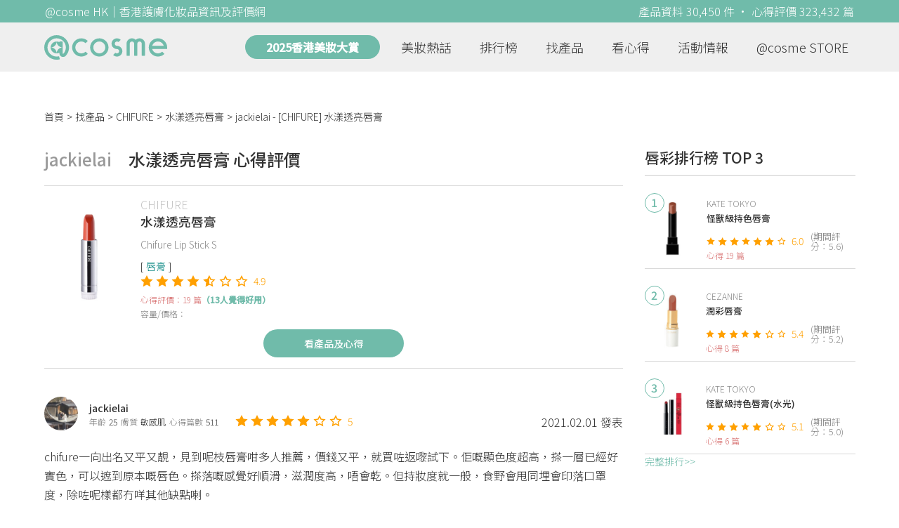

--- FILE ---
content_type: text/html; charset=utf-8
request_url: https://hk.cosme.net/products/116867/reviews/1245542
body_size: 9272
content:
<!DOCTYPE html><html><head><title>jackielai心得評價 - CHIFURE水漾透亮唇膏 | @cosme HK</title>
<meta name="description" content="jackielai的心得評價：chifure一向出名又平又靚，見到呢枝唇膏咁多人推薦，價錢又平，就買咗返嚟試下。佢嘅顯色度超高，搽一層已經好實色，可以遮到原本嘅唇色。搽落嘅感覺好順滑，滋潤度高，唔會乾。但...">
<meta name="keywords" content="chifure,水漾透亮唇膏,推薦,心得,評價">
<link rel="canonical" href="https://hk.cosme.net/products/116867/reviews/1245542">
<meta property="og:title" content="jackielai心得評價 - CHIFURE水漾透亮唇膏 | @cosme HK">
<meta property="og:description" content="jackielai的心得評價：chifure一向出名又平又靚，見到呢枝唇膏咁多人推薦，價錢又平，就買咗返嚟試下。佢嘅顯色度超高，搽一層已經好實色，可以遮到原本嘅唇色。搽落嘅感覺好順滑，滋潤度高，唔會乾。但...">
<meta property="og:url" content="https://hk.cosme.net/products/116867/reviews/1245542">
<meta property="og:image" content="https://hk-web-production.s3.ap-east-1.amazonaws.com/packs/media/images/default-banner-160b762b8b43a9eb020e700290cbae62.png">
<meta property="og:type" content="website">
<meta name="viewport" content="width=device-width,initial-scale=1">
<meta name="image" content="https://hk-web-production.s3.ap-east-1.amazonaws.com/packs/media/images/default-banner-160b762b8b43a9eb020e700290cbae62.png"><link href="https://hk-web-production.s3.ap-east-1.amazonaws.com/packs/media/images/favicon-42883971783943b903caea7ba13f1a00.ico" rel="icon" type="image/x-icon" /><meta name="csrf-param" content="authenticity_token" />
<meta name="csrf-token" content="gKqOOMsXOIsQJ4YwuC2UICM5K3nfJOUVpn99TgavVRwpRvGIDdw2Ad_BIMnFWmrocEI6qRZWnH5x4HyDDKfl3g" /><script type="application/ld+json">
  {"@context":"https://schema.org","@type":"Review","itemReviewed":{"@type":"Product","name":"水漾透亮唇膏","mpn":116867,"brand":{"@type":"Brand","name":"CHIFURE"},"aggregateRating":{"@type":"AggregateRating","ratingValue":4.9,"reviewCount":19,"bestRating":"7"}},"datePublished":"2021.02.01","reviewRating":{"@type":"Rating","ratingValue":5,"bestRating":"7","worstRating":"1"},"name":"jackielai - [CHIFURE] 水漾透亮唇膏 使用心得","author":{"@type":"Person","name":"jackielai"},"reviewBody":"chifure一向出名又平又靚，見到呢枝唇膏咁多人推薦，價錢又平，就買咗返嚟試下。佢嘅顯色度超高，搽一層已經好實色，可以遮到原本嘅唇色。搽落嘅感覺好順滑，滋潤度高，唔會乾。但持妝度就一般，食野會甩同埋會印落口罩度，除咗呢樣都冇咩其他缺點喇。","publisher":{"@type":"Organization","name":"@cosme"},"image":"https://cosme-global-production.s3.amazonaws.com/uploads/product_sku_image/116867/145128/88941/medium_145128_88941.jpg"}
</script><link rel="stylesheet" media="all" href="https://hk-web-production.s3.ap-east-1.amazonaws.com/assets/application-04024382391bb910584145d8113cf35ef376b55d125bb4516cebeb14ce788597.css" /><link rel="stylesheet" media="screen" href="https://hk-web-production.s3.ap-east-1.amazonaws.com/packs/css/application-153f8065.css" /><!--Global site tag (gtag.js) - Google Analytics--><script async="" src="https://www.googletagmanager.com/gtag/js?id=G-4DRLM5CJ00"></script><script>window.dataLayer = window.dataLayer || [];
function gtag(){dataLayer.push(arguments);}
gtag('js', new Date());
gtag('config', 'G-4DRLM5CJ00');</script><script>!function(f,b,e,v,n,t,s){if(f.fbq)return;n=f.fbq=function(){n.callMethod?
n.callMethod.apply(n,arguments):n.queue.push(arguments)};
if(!f._fbq)f._fbq=n;n.push=n;n.loaded=!0;n.version='2.0';
n.queue=[];t=b.createElement(e);t.async=!0;
t.src=v;s=b.getElementsByTagName(e)[0];
s.parentNode.insertBefore(t,s)}(window, document,'script',
'https://connect.facebook.net/en_US/fbevents.js');
fbq('init', '505889786483780');
fbq('track', 'PageView');</script><noscript><img height="1" style="display:none" width="1"><src>https://www.facebook.com/tr?id=505889786483780&amp;ev=PageView&amp;noscript=1</src></img></noscript><script>var clicky_site_ids = clicky_site_ids || []; clicky_site_ids.push(101309902);</script><script async="" src="//static.getclicky.com/js"></script><script src="https://securepubads.g.doubleclick.net/tag/js/gpt.js"></script><script src="https://cdn.jsdelivr.net/npm/sweetalert2@10/dist/sweetalert2.all.min.js"></script><script src="https://ajax.googleapis.com/ajax/libs/jquery/3.6.0/jquery.min.js"></script><script src="https://cdnjs.cloudflare.com/ajax/libs/jqueryui/1.12.1/jquery-ui.min.js"></script><script src="https://hk-web-production.s3.ap-east-1.amazonaws.com/packs/js/application-98d06c38c30da68478cb.js"></script><div data-tags="19.HK Brands^19_3225,20.HK Product^20_116867,21.HK Product Type^21_225^21_225_244^21_225_244_270,22.HK Effect^22_737^22_737_738^22_737_738_588,22.HK Effect^22_737^22_737_748^22_737_748_605,22.HK Effect^22_737^22_737_748^22_737_748_608,22.HK Effect^22_737^22_737_748^22_737_748_609,22.HK Effect^22_763^22_763_764^22_763_764_613,22.HK Effect^22_737^22_737_752^22_737_752_616,22.HK Effect^22_737^22_737_752^22_737_752_617,22.HK Effect^22_778^22_778_783^22_778_783_666,22.HK Effect^22_737^22_737_748^22_737_748_614,22.HK Effect^22_855^22_855_866^22_855_866_868,22.HK Effect^22_932^22_932_933^22_932_933_942,22.HK Effect^22_763^22_763_797^22_763_797_1027,22.HK Effect^22_1122^22_1122_1123^22_1122_1123_1127" id="urdmp-root" style="display:none;"></div><script>(function(i,s,o,g,r,a,m){i['urDmpObject']=r;i[r]=i[r]||function(){
(i[r].q=i[r].q||[]).push(arguments)},i[r].l=1*new Date();a=s.createElement(o),
m=s.getElementsByTagName(o)[0];a.async=1;a.src=g;m.parentNode.insertBefore(a,m);
})(window,document,'script','https://hk-web-production.s3.ap-east-1.amazonaws.com/urdmp/universal_hk.js','urdmp');

var uid = '';
urdmp('create','hk8c9240324ef613b1c838803c0519f2e',uid);
urdmp('send','pageview');</script></head><body><input class="d-none" id="download-tip" type="checkbox" /><header class="mobile-header fixed-top d-md-none"><input class="d-none" id="menu-open" type="checkbox" /><nav class="navbar flex-wrap no-gutters p-0 top-bg-color top-color"><div class="navbar-brand d-flex justify-content-center m-0 col text-center"><a class="d-inline-block" href="/"><img class="logo no-image" src="https://hk-web-production.s3.ap-east-1.amazonaws.com/packs/media/images/logo-4040fc7adb3a1fd3899ffa844137c00c.svg" /></a></div><label class="navbar-toggler position-absolute mb-0 p-0 d-md-none" for="menu-open"><span class="navbar-toggler-icon menu-btn"></span></label><div class="col-12 collapse"><ul class="list-group text-center"><li class="list-group-item"><a href="/">首頁</a></li><li class="annual-header-m"><a href="/best-cosme-awards/2025">2025香港美妝大賞</a></li><li class="list-group-item"><a href="/hotnews">美妝熱話</a></li><li class="list-group-item"><a href="/ranking">排行榜</a></li><li class="list-group-item"><div class="list-main-mobile-items"><span class="list-main-btn">找產品</span><span class="menu-arrow"></span><ul class="list-items"><li class="list-item"><a href="/brands">找品牌</a></li><li class="list-item"><a href="/products">找產品</a></li><li class="list-item"><a href="/effects">找效果</a></li><li class="list-item"><a href="/new-products">美妝新品</a></li></ul></div></li><li class="list-group-item"><div class="list-main-mobile-items"><span class="list-main-btn">看心得</span><span class="menu-arrow"></span><ul class="list-items"><li class="list-item"><a href="/new-reviews">最新心得</a></li><li class="list-item"><a href="/user-rankings">榮譽榜</a></li></ul></div></li><li class="list-group-item"><div class="list-main-mobile-items"><span class="list-main-btn">活動情報</span><ul class="list-items"><li class="list-item"><a href="/activities">品牌活動</a></li><li class="list-item"><a href="/activities/editor">編輯企劃</a></li></ul></div></li><li class="list-group-item"><a target="_blank" href="https://www.cosmestore.hk/">網上商店</a></li><hr class="hr" /><li class="list-group-item"><a target="_blank" href="https://hk.cosme.net/aboutus/">關於 @cosme HongKong</a></li><li class="list-group-item"><a target="_blank" href="https://hk.cosme.net/contact-us/">聯絡我們</a></li><li class="list-group-item" style="color: #333; background-color: #FBBC04;"><a data-turbolinks="false" data-download-app="" data-google-play-url="https://play.google.com/store/apps/details?id=jp.co.istyle.atcosme.goa&amp;referrer=utm_source%3DHK-homepage%26utm_medium%3DWeblog%26utm_campaign%3DHK-homepage" data-apple-url="https://apps.apple.com/app/apple-store/id1468439350?pt=833223&amp;ct=MMenu-DL&amp;mt=8" href="">用APP儲積分 即當現金使 >></a></li></ul></div><div class="backdrop"></div></nav></header><header class="d-none d-md-block"><nav class="navbar flex-wrap no-gutters p-0 top-bg-color top-color"><div class="header-title-layout"><div class="py-1 font-weight-light text-center">@cosme HK｜香港護膚化妝品資訊及評價網</div><div class="right-title">產品資料 30,450 件 · 心得評價 323,432 篇</div></div><div class="navbar-container col-12 nav-pc-bg-color nav-pc-color"><div class="container-md"><a href="/"><img class="logo-green no-image" src="https://hk-web-production.s3.ap-east-1.amazonaws.com/packs/media/images/logo-green-954fa4209d3d3d0336fc72f9f301e0fa.svg" /></a><ul class="list-group"><li class="annual-header"><a href="/best-cosme-awards/2025">2025香港美妝大賞</a></li><li class="list-group-item"><a class="item-menu" href="/hotnews">美妝熱話</a></li><li class="list-group-item"><a class="item-menu" href="/ranking">排行榜</a></li><li class="list-group-item"><div class="list-main-items">找產品<ul class="list-items"><li class="list-item"><a href="/brands">找品牌</a></li><li class="list-item"><a href="/products">找產品</a></li><li class="list-item"><a href="/effects">找效果</a></li><li class="list-item"><a href="/new-products">美妝新品</a></li></ul></div></li><li class="list-group-item"><div class="list-main-items">看心得<ul class="list-items"><li class="list-item"><a href="/new-reviews">最新心得</a></li><li class="list-item"><a href="/user-rankings">榮譽榜</a></li></ul></div></li><li class="list-group-item"><div class="list-main-items">活動情報<ul class="list-items"><li class="list-item"><a href="/activities">品牌活動</a></li><li class="list-item"><a href="/activities/editor">編輯企劃</a></li></ul></div></li><li class="list-group-item"><div class="list-main-items">@cosme STORE<ul class="list-items"><li class="list-item"><a href="/cosmestore">STORE 產品</a></li><li class="list-item"><a href="https://www.cosmestore.hk/">網上商店</a></li></ul></div></li></ul></div></div></nav></header><section class="ad-block section d-md-none d-md-none"><div class="gpt-ad iframe-rwd dfpCloseBtn topHeader ad650x150" data-gpt-dimensions="[[650, 100], [650, 150]]" data-gpt-div-id="div-gpt-ad-1629862047742-0" data-gpt-path="/7981851/hk-m-web-top_below_cosme" id="div-gpt-ad-1629862047742-0" style="max-width: 100%; width: 650px; min-height: 100px"></div></section><main class="main container-md"><nav aria-label="breadcrumb"><ol class="breadcrumb"><li class="breadcrumb-item"><a href="/">首頁</a></li><li class="breadcrumb-item"><a href="/products">找產品</a></li><li class="breadcrumb-item"><a href="/products?brand=3225">CHIFURE</a></li><li class="breadcrumb-item"><a href="/products/116867">水漾透亮唇膏</a></li><li class="breadcrumb-item active"><span class="name line-clamp-1"><h1>jackielai - [CHIFURE] 水漾透亮唇膏</h1></span></li></ol></nav><div class="row no-gutters justify-content-between"><article class="col-left"><div id="auto_pagerize_block"><div class="review-content-block content_block" data-url="/products/116867/reviews/1245542"><article class="product-review-main-block"><div class="product-review-head"><span class="name">jackielai</span><span class="title">水漾透亮唇膏 心得評價</span></div><div class="product-main-block"><div class="product"><div class="img-block product-show-img-block pc"><img class="cover" alt="CHIFURE水漾透亮唇膏" src="https://cosme-global-production.s3.amazonaws.com/uploads/product_sku_image/116867/145128/88941/medium_145128_88941.jpg" /></div><div class="details"><h1><a class="brand" href="/brands/3225">CHIFURE</a><div class="title">水漾透亮唇膏</div></h1><span class="subtitle">Chifure Lip Stick S</span><div class="mobile-img-block"><div class="img-block product-show-img-block mobile"><img class="cover" alt="CHIFURE水漾透亮唇膏" src="https://cosme-global-production.s3.amazonaws.com/uploads/product_sku_image/116867/145128/88941/medium_145128_88941.jpg" /></div></div><div class="tags"><div class="tag"><a class="" href="/products?attribute=270">唇膏</a></div></div><div class="indexes"><i class="index star-full"></i><i class="index star-full"></i><i class="index star-full"></i><i class="index star-full"></i><i class="index star-half"></i><i class="index star-no"></i><i class="index star-no"></i><span class="value">4.9</span></div><div class="ranking-info-block"></div><div class="reviews">心得評價：19 篇<span>（13人覺得好用）</span></div><div class="description">容量/價格：</div></div></div><a class="review-back-to-product-link" href="/products/116867">看產品及心得</a></div><div class="product-review-block"><a target="_blank" class="name" href="https://hk.cosme.net/at-cosme-hk-mobile-app/"><img class="avatar" src="https://cosme-global-production.s3.amazonaws.com/uploads/user_image/file/92094/small_16425.jpg" /></a><div class="details"><a target="_blank" class="name" href="https://hk.cosme.net/at-cosme-hk-mobile-app/">jackielai</a><div class="info"><span class="label">年齡</span><span class="value">25</span><span class="label">膚質</span><span class="value">敏感肌</span><span class="label">心得篇數</span><span class="value">511</span></div></div><div class="indexes"><i class="star-full index"></i><i class="star-full index"></i><i class="star-full index"></i><i class="star-full index"></i><i class="star-full index"></i><i class="star-no index"></i><i class="star-no index"></i><span class="value">5</span></div><div class="time-info"><span class="time">2021.02.01 發表</span></div></div><div class="product-review-body"><style type="text/css">img {display: block;}</style>chifure一向出名又平又靚，見到呢枝唇膏咁多人推薦，價錢又平，就買咗返嚟試下。佢嘅顯色度超高，搽一層已經好實色，可以遮到原本嘅唇色。搽落嘅感覺好順滑，滋潤度高，唔會乾。但持妝度就一般，食野會甩同埋會印落口罩度，除咗呢樣都冇咩其他缺點喇。</div></article><section class="section"><div class="share-btns-block"><span class="tip"> 欲看更多心得請下載@cosme App，<br /> 關注品牌，可即時收到品牌最新報導和豐富的好康活動通知喔～</span><a class="btn apple" href="https://apps.apple.com/app/apple-store/id1468439350?pt=833223&amp;ct=HK-homepage&amp;mt=8"><span><svg aria-hidden="true" data-icon="apple" data-prefix="fab" focusable="false" role="img" viewbox="0 0 384 512" xmlns="http://www.w3.org/2000/svg"><path d="M318.7 268.7c-.2-36.7 16.4-64.4 50-84.8-18.8-26.9-47.2-41.7-84.7-44.6-35.5-2.8-74.3 20.7-88.5 20.7-15 0-49.4-19.7-76.4-19.7C63.3 141.2 4 184.8 4 273.5q0 39.3 14.4 81.2c12.8 36.7 59 126.7 107.2 125.2 25.2-.6 43-17.9 75.8-17.9 31.8 0 48.3 17.9 76.4 17.9 48.6-.7 90.4-82.5 102.6-119.3-65.2-30.7-61.7-90-61.7-91.9zm-56.6-164.2c27.3-32.4 24.8-61.9 24-72.5-24.1 1.4-52 16.4-67.9 34.9-17.5 19.8-27.8 44.3-25.6 71.9 26.1 2 49.9-11.4 69.5-34.3z" fill="currentColor"></path></svg>Apple Store</span></a><a class="btn google-play" href="https://play.google.com/store/apps/details?id=jp.co.istyle.atcosme.goa&amp;referrer=utm_source%3DHK-homepage%26utm_medium%3DWeblog%26utm_campaign%3DHK-homepage"><span><svg aria-hidden="true" data-icon="google-play" data-prefix="fab" focusable="false" role="img" viewbox="0 0 512 512" xmlns="http://www.w3.org/2000/svg"><path d="M325.3 234.3L104.6 13l280.8 161.2-60.1 60.1zM47 0C34 6.8 25.3 19.2 25.3 35.3v441.3c0 16.1 8.7 28.5 21.7 35.3l256.6-256L47 0zm425.2 225.6l-58.9-34.1-65.7 64.5 65.7 64.5 60.1-34.1c18-14.3 18-46.5-1.2-60.8zM104.6 499l280.8-161.2-60.1-60.1L104.6 499z" fill="currentColor"></path></svg>Google Play</span></a></div></section><section class="ad-block section d-md-none" style=""><div class="gpt-ad ad320x100" data-gpt-dimensions="[320, 100]" data-gpt-div-id="div-gpt-ad-1617021471340-0" data-gpt-path="/7981851/HK_Web_Banner_Mobile_Horizontal" id="div-gpt-ad-1617021471340-0" style="width: 320px;height: 100px"></div></section><section class="section"><div class="user-reviews"><div class="user-reviews-title"><a target="_blank" class="name" href="https://hk.cosme.net/at-cosme-hk-mobile-app/"><img class="avatar" src="https://cosme-global-production.s3.amazonaws.com/uploads/user_image/file/92094/small_16425.jpg" /></a>jackielai其他心得<span class="small"><a target="_blank" class="name" href="https://hk.cosme.net/at-cosme-hk-mobile-app/">511篇</a></span></div><div class="user-reviews-list-m d-md-none"><div class="last-review-block"><div class="last-review-author"><img class="avatar" src="https://cosme-global-production.s3.amazonaws.com/uploads/user_image/file/92094/small_16425.jpg" /><div class="info"><div class="name">jackielai</div><div class="last-review-info"><div class="info"><span class="label">年齡</span><span class="value">25</span></div><div class="info"><span class="label">膚質</span><span class="value">敏感肌</span></div><div class="info"><span class="label">心得篇數</span><span class="value">511</span></div></div></div></div><div class="last-review-index"><i class="star-full index"></i><i class="star-full index"></i><i class="star-full index"></i><i class="star-full index"></i><i class="star-full index"></i><i class="star-no index"></i><i class="star-no index"></i><span class="value">5</span></div><a class="last-review-content line-clamp-4" href="/products/97993/reviews/1270452">呢隻mask嘅保濕度超高，有時去staycation 吹足一晚冷氣嘅時候一定會帶埋佢，臨瞓前敷敷完第二朝皮膚都仲係好水潤，不過如果係平...</a><div class="last-review-product"><a class="last-review-img-link" href="/products/97993"><img class="cover" src="https://cosme-global-production.s3.amazonaws.com/uploads/product_sku_image/97993/120297/81082/medium_120297_81082.jpg" /></a><div class="info"><a class="name" href="/products/97993">速效紓渴水份面膜</a><span class="description">ORIGINS</span><span class="description mb-0">220</span></div></div><div class="last-review-time"><span class="time">2021.09.13 發表</span><span class="like"><i class="heart"></i>0</span></div></div><div class="last-review-block"><div class="last-review-author"><img class="avatar" src="https://cosme-global-production.s3.amazonaws.com/uploads/user_image/file/92094/small_16425.jpg" /><div class="info"><div class="name">jackielai</div><div class="last-review-info"><div class="info"><span class="label">年齡</span><span class="value">25</span></div><div class="info"><span class="label">膚質</span><span class="value">敏感肌</span></div><div class="info"><span class="label">心得篇數</span><span class="value">511</span></div></div></div></div><div class="last-review-index"><i class="star-full index"></i><i class="star-full index"></i><i class="star-full index"></i><i class="star-full index"></i><i class="star-no index"></i><i class="star-no index"></i><i class="star-no index"></i><span class="value">4</span></div><a class="last-review-content line-clamp-4" href="/products/111033/reviews/1270450">之前喺body shop登記咗試用，一包用一次啱啱好。呢隻泥mask嘅質地唔算好滑，入面有啲好似石仔咁嘅粒粒，好似好天然咁，搽上去之後...</a><div class="last-review-product"><a class="last-review-img-link" href="/products/111033"><img class="cover" src="https://cosme-global-production.s3.amazonaws.com/uploads/product_sku_image/111033/138928/87839/medium_138928_87839.jpg" /></a><div class="info"><a class="name" href="/products/111033">竹炭排毒淨肌面膜</a><span class="description">The Body Shop</span><span class="description mb-0">199/49</span></div></div><div class="last-review-time"><span class="time">2021.09.13 發表</span><span class="like"><i class="heart"></i>0</span></div></div><div class="last-review-block"><div class="last-review-author"><img class="avatar" src="https://cosme-global-production.s3.amazonaws.com/uploads/user_image/file/92094/small_16425.jpg" /><div class="info"><div class="name">jackielai</div><div class="last-review-info"><div class="info"><span class="label">年齡</span><span class="value">25</span></div><div class="info"><span class="label">膚質</span><span class="value">敏感肌</span></div><div class="info"><span class="label">心得篇數</span><span class="value">511</span></div></div></div></div><div class="last-review-index"><i class="star-full index"></i><i class="star-full index"></i><i class="star-full index"></i><i class="star-no index"></i><i class="star-no index"></i><i class="star-no index"></i><i class="star-no index"></i><span class="value">3</span></div><a class="last-review-content line-clamp-4" href="/products/109907/reviews/1270235">好多人都話freeplus呢隻洗臉好用，不過我就覺得一般，用落感覺正正常常，不過不失咁，有少少乾，可能唔夾我膚質，未去到唔好用嘅，叫做...</a><div class="last-review-product"><a class="last-review-img-link" href="/products/109907"><img class="cover" src="https://cosme-global-production.s3.amazonaws.com/uploads/product_sku_image/109907/137753/87687/medium_137753_87687.png" /></a><div class="info"><a class="name" href="/products/109907">溫和淨潤皂霜</a><span class="description">freeplus</span><span class="description mb-0">137</span></div></div><div class="last-review-time"><span class="time">2021.09.12 發表</span><span class="like"><i class="heart"></i>0</span></div></div><div class="last-review-block"><div class="last-review-author"><img class="avatar" src="https://cosme-global-production.s3.amazonaws.com/uploads/user_image/file/92094/small_16425.jpg" /><div class="info"><div class="name">jackielai</div><div class="last-review-info"><div class="info"><span class="label">年齡</span><span class="value">25</span></div><div class="info"><span class="label">膚質</span><span class="value">敏感肌</span></div><div class="info"><span class="label">心得篇數</span><span class="value">511</span></div></div></div></div><div class="last-review-index"><i class="star-full index"></i><i class="star-full index"></i><i class="star-full index"></i><i class="star-full index"></i><i class="star-full index"></i><i class="star-no index"></i><i class="star-no index"></i><span class="value">5</span></div><a class="last-review-content line-clamp-4" href="/products/114575/reviews/1270234">呢枝茶樹精華係海綿頭嘅設計，可以直接點落暗瘡度，不過我就驚污糟所以會點落手指先再搽上面。我覺得佢嘅效果好過用一樽嗰啲茶樹油，因為用完㓔...</a><div class="last-review-product"><a class="last-review-img-link" href="/products/114575"><img class="cover" src="https://hk-web-production.s3.ap-east-1.amazonaws.com/packs/media/images/product_no_image-df1aa4dd13abb766784b8588b124dc36.png" /></a><div class="info"><a class="name" href="/products/114575">茶樹抗瑕疵淨化精華</a><span class="description">The Body Shop</span><span class="description mb-0"></span></div></div><div class="last-review-time"><span class="time">2021.09.12 發表</span><span class="like"><i class="heart"></i>0</span></div></div></div><div class="user-reviews-list d-none d-md-flex"><a class="user-review-item" href="/products/97993/reviews/1270452"><div class="product-image"><img src="https://cosme-global-production.s3.amazonaws.com/uploads/product_sku_image/97993/120297/81082/medium_120297_81082.jpg" /></div><div class="product-name line-clamp-2">[ORIGINS] 速效紓渴水份面膜</div></a><a class="user-review-item" href="/products/111033/reviews/1270450"><div class="product-image"><img src="https://cosme-global-production.s3.amazonaws.com/uploads/product_sku_image/111033/138928/87839/medium_138928_87839.jpg" /></div><div class="product-name line-clamp-2">[The Body Shop] 竹炭排毒淨肌面膜</div></a><a class="user-review-item" href="/products/109907/reviews/1270235"><div class="product-image"><img src="https://cosme-global-production.s3.amazonaws.com/uploads/product_sku_image/109907/137753/87687/medium_137753_87687.png" /></div><div class="product-name line-clamp-2">[freeplus] 溫和淨潤皂霜</div></a><a class="user-review-item" href="/products/114575/reviews/1270234"><div class="product-image"><img src="https://hk-web-production.s3.ap-east-1.amazonaws.com/packs/media/images/product_no_image-df1aa4dd13abb766784b8588b124dc36.png" /></div><div class="product-name line-clamp-2">[The Body Shop] 茶樹抗瑕疵淨化精華</div></a></div></div></section><div class="d-none" data-url="/products/116867/reviews/1248817" id="auto_pagerize"></div></div></div><style type="text/css">.load-wrapp{display:none;margin-top:150px;text-align:center}.letter{display:inline-block;font-size:14px;color:#70bbaa}.load .letter{animation-name:loadingAmi;animation-duration:1.6s;animation-iteration-count:infinite;animation-direction:linear}.l-1{animation-delay:0.48s}.l-2{animation-delay:0.6s}.l-3{animation-delay:0.72s}.l-4{animation-delay:0.84s}.l-5{animation-delay:0.96s}.l-6{animation-delay:1.08s}.l-7{animation-delay:1.2s}.l-8{animation-delay:1.32s}.l-9{animation-delay:1.44s}.l-10{animation-delay:1.56s}@keyframes loadingAmi{0%{opacity:0}100%{opacity:1}}</style><div class="load-wrapp" id="loading"><div class="load"><div class="letter-holder"><div class="l-1 letter">L</div><div class="l-2 letter">o</div><div class="l-3 letter">a</div><div class="l-4 letter">d</div><div class="l-5 letter">i</div><div class="l-6 letter">n</div><div class="l-7 letter">g</div><div class="l-8 letter">.</div><div class="l-9 letter">.</div><div class="l-10 letter">.</div></div></div></div><script>$(function(){
//$(document).on('turbolinks:load', () => {
  let loading = false;
  if ($("#auto_pagerize").length > 0) {
    $(window).scroll(function() {
      if (loading)
        return;

      let docViewBottom = $(window).scrollTop() + $(window).height();
      if(docViewBottom > $(document).height() - 400) {
        if (loading || $("#auto_pagerize").length == 0)
          return;

        $("#loading").show();
        loading = true;
        let url = $("#auto_pagerize").data("url");
        $("#auto_pagerize").remove();

        $.ajax({
          method: 'GET',
          url: url,
          headers: { 'X-Requested-With': 'XMLHttpRequest' },
          dataType: 'html',
          success: function(html) {
            if ($("#auto_pagerize_block").length > 0) {
              $("#auto_pagerize_block").append(html);
              window.history.replaceState(history.state, null, url);
              loading = false;
              $("#loading").hide();
            }
          },
          error: function() {
            loading = false;
            $("#loading").hide();
            console.log("Loading error")
          }
        });
        return;
      } else {
        $.each($(".content_block"), function(id, el){
          let elemBottom = $(el).offset().top + $(el).height();
          if (elemBottom >= docViewBottom) {
            if ($(el).data("url") != window.location.pathname) {
              // ref: https://github.com/turbolinks/turbolinks/issues/219
              //window.history.replaceState({turbolinks: {}}, null, $(el).data("url"));
              window.history.replaceState(history.state, null, $(el).data("url"));

            }
            return false; // break
          }
        })
      }
    });

  } else {
    $(window).unbind("scroll");
  }

  window.onpopstate = function(event) {
    console.log("location: " + document.location);
    //event.preventDefault()
    //document.location.reload()
    window.location.replace(window.location.href);
  };
});</script></article><aside class="col-right"><div class="d-none d-md-block"><section class="section section-ranking section-side-ranking"><div class="section-title">唇彩排行榜 TOP 3</div><div class="section-content"><div class="hotranking-main-list side-ranking"><div class="hotranking-main-block"><div class="img-block"><i class="number">1</i><a data-ga="true" data-location="sidebar-排行榜" data-product-id="134181" data-direct-to="產品-商品資訊" href="/products/134181"><img class="cover" alt="KATE TOKYO怪獸級持色唇膏" src="https://cosme-global-production.s3.amazonaws.com/uploads/product_sku_image/134181/204358/208021/medium_204358_202410011534.jpg" /></a></div><div class="details"><a class="brand" data-ga="true" data-location="sidebar-排行榜" data-brand-id="3123" data-direct-to="品牌-品牌首頁" href="/brands/3123">KATE TOKYO</a><a class="title line-clamp-2" data-ga="true" data-location="sidebar-排行榜" data-product-id="134181" data-direct-to="產品-商品資訊" href="/products/134181">怪獸級持色唇膏</a><div class="indexes"><i class="index star-full"></i><i class="index star-full"></i><i class="index star-full"></i><i class="index star-full"></i><i class="index star-full"></i><i class="index star-full"></i><i class="index star-no"></i><span class="value">6.0</span><span class="after">(期間評分：5.6)</span></div><div class="reviews">心得 19 篇</div></div></div><div class="hotranking-main-block"><div class="img-block"><i class="number">2</i><a data-ga="true" data-location="sidebar-排行榜" data-product-id="102327" data-direct-to="產品-商品資訊" href="/products/102327"><img class="cover" alt="CEZANNE潤彩唇膏" src="https://cosme-global-production.s3.amazonaws.com/uploads/product_sku_image/102327/127684/85008/medium_127684_85008.jpg" /></a></div><div class="details"><a class="brand" data-ga="true" data-location="sidebar-排行榜" data-brand-id="3201" data-direct-to="品牌-品牌首頁" href="/brands/3201">CEZANNE</a><a class="title line-clamp-2" data-ga="true" data-location="sidebar-排行榜" data-product-id="102327" data-direct-to="產品-商品資訊" href="/products/102327">潤彩唇膏</a><div class="indexes"><i class="index star-full"></i><i class="index star-full"></i><i class="index star-full"></i><i class="index star-full"></i><i class="index star-full"></i><i class="index star-no"></i><i class="index star-no"></i><span class="value">5.4</span><span class="after">(期間評分：5.2)</span></div><div class="reviews">心得 8 篇</div></div></div><div class="hotranking-main-block"><div class="img-block"><i class="number">3</i><a data-ga="true" data-location="sidebar-排行榜" data-product-id="149768" data-direct-to="產品-商品資訊" href="/products/149768"><img class="cover" alt="KATE TOKYO怪獸級持色唇膏(水光)" src="https://cosme-global-production.s3.amazonaws.com/uploads/product_sku_image/149768/211955/215469/medium_211955_202505271001.jpg" /></a></div><div class="details"><a class="brand" data-ga="true" data-location="sidebar-排行榜" data-brand-id="3123" data-direct-to="品牌-品牌首頁" href="/brands/3123">KATE TOKYO</a><a class="title line-clamp-2" data-ga="true" data-location="sidebar-排行榜" data-product-id="149768" data-direct-to="產品-商品資訊" href="/products/149768">怪獸級持色唇膏(水光)</a><div class="indexes"><i class="index star-full"></i><i class="index star-full"></i><i class="index star-full"></i><i class="index star-full"></i><i class="index star-full"></i><i class="index star-no"></i><i class="index star-no"></i><span class="value">5.1</span><span class="after">(期間評分：5.0)</span></div><div class="reviews">心得 6 篇</div></div></div></div></div><div class="section-more"><a href="/ranking/244">完整排行&gt;&gt;</a></div></section><div class="ad300x600 d-none d-md-block"><div class="gpt-ad" data-gpt-dimensions="[300, 600]" data-gpt-div-id="div-gpt-ad-1616999008937-0" data-gpt-path="/7981851/HK_Web_Mega_Banner_vertical" id="div-gpt-ad-1616999008937-0"></div></div></div><section class="section"><div class="section-title"> 活動情報<a class="section-more" href="/activities"> 看更多<div class="arrow-right"></div></a></div><div class="section-content"><div class="activity-aside-block"><div class="img-block"><a data-ga="true" data-location="sidebar-活動情報" data-activity-id="649" data-direct-to="品牌-特別企劃" href="/activities/649"><img class="cover" src="https://flipa-production.s3.amazonaws.com/uploads/activity_image/1626/500x350.jpg" /></a></div><div class="details"><a class="title" href="/activities/649">【9折優惠】日本大熱 全新升級 SOFINA Ange 控油持妝隔離底霜 - 水感 X 控油 X 調色</a></div></div><div class="activity-aside-block"><div class="img-block"><a data-ga="true" data-location="sidebar-活動情報" data-activity-id="648" data-direct-to="品牌-特別企劃" href="/activities/648"><img class="cover" src="https://flipa-production.s3.amazonaws.com/uploads/activity_image/1625/500x350_2.jpg" /></a></div><div class="details"><a class="title" href="/activities/648">【限時體驗】 M·A·C Powder Kiss 唇膏POP UP，免費分析個人色彩，尋找你的命定唇色！</a><div class="info"></div></div></div><div class="activity-aside-block"><div class="img-block"><a data-ga="true" data-location="sidebar-活動情報" data-activity-id="646" data-direct-to="品牌-特別企劃" href="/activities/646"><img class="cover" src="https://flipa-production.s3.amazonaws.com/uploads/activity_image/1623/500x350.jpg" /></a></div><div class="details"><a class="title" href="/activities/646">【7折優惠】Yves Rocher 法國植萃科研，淨化及豐盈1+1，重塑法式蓬鬆感秀髮！</a><div class="info"></div></div></div><div class="activity-aside-block"><div class="img-block"><a data-ga="true" data-location="sidebar-活動情報" data-activity-id="647" data-direct-to="品牌-特別企劃" href="/activities/647"><img class="cover" src="https://flipa-production.s3.amazonaws.com/uploads/activity_image/1624/500x350.jpg" /></a></div><div class="details"><a class="title" href="/activities/647">【限時優惠】SOFINA iP 全效透潤調肌精華液，抗糖減黃、重塑水光透亮肌</a><div class="info"></div></div></div><div class="activity-aside-block"><div class="img-block"><a data-ga="true" data-location="sidebar-活動情報" data-activity-id="645" data-direct-to="品牌-特別企劃" href="/activities/645"><img class="cover" src="https://flipa-production.s3.amazonaws.com/uploads/activity_image/1622/500x350.jpg" /></a></div><div class="details"><a class="title" href="/activities/645">Biore 全港首創 瞬間極淨卸妝噴霧，省時方便，卸妝從此 Hands-Free!</a><div class="info"></div></div></div></div></section></aside></div></main><footer class="footer footer-bg-color footer-color"><div class="container-md"><div class="row no-gutters justify-content-between"><div class="col-left d-none d-md-flex"><div class="logo-green"></div><div class="categories-block col d-flex flex-column"><div class="category-block"><h6 class="category-name"><a href="/hotnews">美妝熱話</a></h6></div><div class="category-block"><h6 class="category-name"><a href="/ranking">排行榜</a></h6><ul class="category-list"><li class="category-list-item"><a href="/best-cosme-awards/archive">美妝大賞</a></li></ul></div><div class="category-block"><h6 class="category-name"><a href="/products">找產品</a></h6></div><div class="category-block"><h6 class="category-name">活動情報</h6><ul class="category-list"><li class="category-list-item"><a href="/activities">品牌活動</a></li><li class="category-list-item"><a href="/activities/editor">編輯企劃</a></li></ul></div></div><div class="categories-block col d-flex flex-column"><div class="category-block"><h6 class="category-name">聯絡我們</h6><ul class="category-list"><li class="category-list-item"><a target="_blank" href="https://hk.cosme.net/aboutus/">關於 @cosme HongKong</a></li><li class="category-list-item"><a target="_blank" href="https://hk.cosme.net/at-cosme-hk-mobile-app/">下載免費App</a></li><li class="category-list-item"><a target="_blank" href="https://hk.cosme.net/contact-us/">聯絡我們</a></li><li class="category-list-item"><a target="_blank" href="https://hk.cosme.net/regulations/privacy">隱私權聲明</a></li><li class="category-list-item"><a target="_blank" href="https://hk.cosme.net/operational_policy">營運方針</a></li><li class="category-list-item"><a target="_blank" href="https://hk.cosme.net/review_policy">心得資料庫營運方針</a></li><li class="category-list-item"><a target="_blank" href="https://hk.cosme.net/trial_recipe">試用資格攻略</a></li><li class="category-list-item"><a target="_blank" href="https://hk.cosme.net/score_instruction">@cosme指數說明                  </a></li></ul></div></div><div class="categories-block col d-flex flex-column"><div class="category-block"><h6 class="category-name">Follow Us</h6><ul class="category-list"><li class="category-list-item"><a target="_blank" href="https://www.facebook.com/atcosmeHK/">Facebook</a></li><li class="category-list-item"><a target="_blank" href="https://www.instagram.com/at_cosmehk/">Instagram</a></li></ul></div></div></div><div class="col-right col"><form action="/subscribe/register_email" accept-charset="UTF-8" method="post"><input type="hidden" name="authenticity_token" value="wvTCNGg4TP0zyb-zU2JnJvJKuG1CQxrO-7D9K32V8Gl-_LpSqB-YZrDhUTFRvNMunOQXA3kWTrdhlLNL0O-seA" /><div class="form-group"><label class="form-label form-label-color" for="email">緊貼最新消息</label><input class="form-control form-control-color" placeholder="輸入電子郵件" type="email" name="email" id="email" /></div><input type="submit" name="commit" value="SEND" class="btn send-mail-btn" data-disable-with="SEND" /></form></div></div></div><div class="share-btns d-md-none"><a target="_blank" class="facebook-btn" href="https://www.facebook.com/atcosmeHK/"></a><a target="_blank" class="instagram-btn" href="https://www.instagram.com/at_cosmehk/"></a></div><div class="down-block down-bg-color down-color">copyright©istyle,inc.</div></footer></body></html>

--- FILE ---
content_type: text/html; charset=utf-8
request_url: https://www.google.com/recaptcha/api2/aframe
body_size: 268
content:
<!DOCTYPE HTML><html><head><meta http-equiv="content-type" content="text/html; charset=UTF-8"></head><body><script nonce="ivc5CK4JbUgjSi0jn80WvQ">/** Anti-fraud and anti-abuse applications only. See google.com/recaptcha */ try{var clients={'sodar':'https://pagead2.googlesyndication.com/pagead/sodar?'};window.addEventListener("message",function(a){try{if(a.source===window.parent){var b=JSON.parse(a.data);var c=clients[b['id']];if(c){var d=document.createElement('img');d.src=c+b['params']+'&rc='+(localStorage.getItem("rc::a")?sessionStorage.getItem("rc::b"):"");window.document.body.appendChild(d);sessionStorage.setItem("rc::e",parseInt(sessionStorage.getItem("rc::e")||0)+1);localStorage.setItem("rc::h",'1769116612467');}}}catch(b){}});window.parent.postMessage("_grecaptcha_ready", "*");}catch(b){}</script></body></html>

--- FILE ---
content_type: application/javascript; charset=utf-8
request_url: https://fundingchoicesmessages.google.com/f/AGSKWxX4oXnX9eVCrTdd7Q-Vbiavgk73FQgMSIg7zQgRIAthIYOREdqP39JNll4tGwDpVjQgM_XabABxCVqqsgi0Oj4-2qHLVjmDEoq6RyyvMBuxfJqqAEByWQjhqItVR5X-W7LH--M3eulWzEdD9OIFpBrkd8A2dkDCRzc6J0RLXLB9BYH_Gh72FDbhXqc=/__900x350./ad125x125./adblocker-leader.-native-ad//horizontal_ad.
body_size: -1289
content:
window['5de36123-d816-4bc9-8f3e-224c7a798242'] = true;